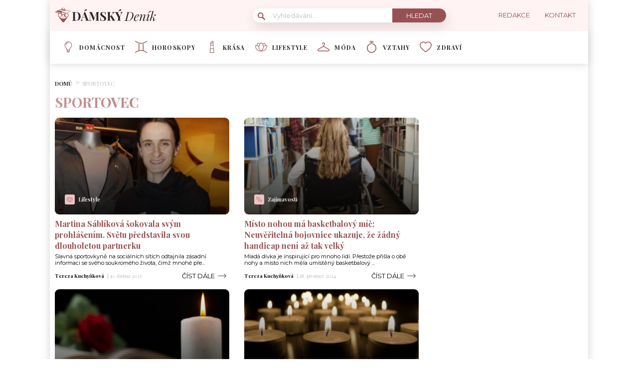

--- FILE ---
content_type: text/html; charset=UTF-8
request_url: https://damskydenik.cz/tag/sportovec/
body_size: 19306
content:
<!DOCTYPE html>
<html lang="cs">
<head>
	<meta charset="UTF-8">
	<meta name="viewport" content="width=device-width, initial-scale=1">

					<script id="wpify-ads-position-6320">window.WpifyAds=window.WpifyAds||[];window.WpifyAds.push({"id":6320,"width":"","height":"","type":"all","switch_interval":"","ads":[{"id":370281,"devices":["non-mobile"],"seznam":{"zone_id":"","width":"","height":"","is_popup":false},"adsense":{"client":"","slot":"","width":"","height":"","format":[],"fullwidth":false},"html":{"content":"<!--<script src=\"https:\/\/1gr.cz\/js\/uni\/uni.js?rr=43\"><\/script>\n<link rel=\"stylesheet\" href=\"https:\/\/1gr.cz\/css\/externi\/reklama-mini.css?rr=88\" \/>-->\n\n<script>\n  var pp_gemius_consent, pp_gemius_use_cmp;\n  if ((\/tech_max=[^;]*aplikace=1\/.test(document.cookie)) || (\/dCMP=[^;]*gemius=1\/.test(document.cookie)) || !(typeof(Didomi) == \"undefined\" || !Didomi.getUserStatus().vendors.consent.enabled.includes(328))) {\n    pp_gemius_consent = true;\n  } else {\n    pp_gemius_use_cmp = true;\n  }\n<\/script>\n<script>\n  var adformtag = window.adformtag = window.adformtag || [];\n  adformtag.push(function () {\n    adformtag.setRequestParam('gdpr', '1');\n  });\n<\/script>\n"},"show_to":"not_from_seznam","show_on":"immediately","before":"","after":""},{"id":354222,"devices":["mobile","non-mobile"],"seznam":{"zone_id":"","width":"","height":"","is_popup":false},"adsense":{"client":"","slot":"","width":"","height":"","format":[],"fullwidth":false},"html":{"content":"<script async src=\"https:\/\/cdn.performax.cz\/yi\/adsbypx\/px_autoads.js\"><\/script>\n<link rel=\"stylesheet\" href=\"https:\/\/cdn.performax.cz\/yi\/adsbypx\/px_autoads.css\"\/>"},"show_to":"not_from_seznam","show_on":"immediately","before":"","after":""},{"id":182511,"devices":["mobile","non-mobile"],"seznam":{"zone_id":"","width":"","height":"","is_seznam_referer":false,"is_popup":false},"adsense":{"client":"","slot":"","width":"","height":"","format":[],"fullwidth":false},"html":{"content":"<script src=\"https:\/\/d.seznam.cz\/recass\/js\/sznrecommend-measure.min.js\" data-webid=\"626\"><\/script>\n<script src=\"https:\/\/d.seznam.cz\/recass\/js\/sznrecommend.min.js\"><\/script>"},"show_to":"from_seznam","show_on":"immediately","before":"","after":""}],"raw":true,"script_id":"wpify-ads-position-6320"});</script>
					<link rel="stylesheet" type="text/css"
		  href="https://damskydenik.cz/wp-content/plugins/abc-media/themes/wp-news/dist/css/onetrust.css?v=1298847361">

	<link rel="stylesheet" href="https://use.typekit.net/cza2via.css">
<link href="https://fonts.googleapis.com/css2?family=Playfair+Display:wght@300;400;500;600;700&display=swap" rel="stylesheet">
<link href="https://fonts.googleapis.com/css2?family=Montserrat:ital,wght@0,100;0,200;0,300;0,400;0,500;0,600;0,700;0,800;0,900;1,100;1,200;1,300;1,400;1,500;1,600;1,700;1,800;1,900&display=swap" rel="stylesheet">	<link rel="stylesheet" href="https://cdn.jsdelivr.net/bxslider/4.2.12/jquery.bxslider.css">
	<script src="https://ajax.googleapis.com/ajax/libs/jquery/3.1.1/jquery.min.js"></script>

	
					<script id="wpify-ads-position-6305">window.WpifyAds=window.WpifyAds||[];window.WpifyAds.push({"id":6305,"width":"","height":"","type":"all","switch_interval":"","ads":[],"raw":true,"script_id":"wpify-ads-position-6305"});</script>
				
	<style>
		
		:root {
			--primary-font: "Playfair Display";
			--primary-font-rgba: rgba(152, 81, 82, 0.7);
			--darker-primary-font-rgba: rgba(152, 81, 82, 0.9);
			--secondary-font: "Montserrat";

			--primary-color: #985152;
			--darker-primary-color: #312727;
			--darker-primary-color-rgba: rgba(49, 39, 39, 0.7);
			--secondary-color: #fff3f4;
			--button-color: #312727;
			--accent-color: #eec2c2;
			--navigation-color: ;

			--gradient-linky: linear-gradient(to right, #c99394 0%, #985152 100%);
			--gradient-nadpisu: linear-gradient(to right, #c99394 0%, #985152 100%);

			--barva-textu-paticka: #312727;
			--barva-textu-api-clanky: #985152;
			--barva-textu-dalsi-clanky: #312727;

			--barva-atributy-clanku: #eec2c2;
			--barva-ikon-atributu-clanku: #eec2c2;
			--barva-textu-paticka-hover: #985152;

			--barva-pozadi-tlacitka: #312727;
			--barva-textu-tlacitka: #ffffff;
			--barva-pozadi-stitku-hover: #985152;
			--barva-pozadi-share-tlacitek: #985152;
			--barva-tlacitka-hledat: #985152;
			--barva-tlacitka-hledat-hover: #eec2c2;
			--barva-dalsi-clanky: #985152;
			--barva-ikona-menu: #985152;
			--barva-linky-mobilni-menu: #985152;
			--barva-hodnot-atributy-clanku: #b9b9b9;
			--barva-textu-jine-weby: #312727;
			--barva-share-tlacitek: ;
			--barva-nadpisu-vypisu-clanku: #985152;


		}

		@keyframes fadeInUp {
		0% {
			transform: translateY(100%);
			opacity: 0;
		}
		100% {
			transform: translateY(0%);
			opacity: 1;
			}
		}

		#didomi-notice {
		animation: 0.7s fadeInUp;
		}
	</style>
	<link rel="stylesheet" type="text/css"
		  href="https://damskydenik.cz/wp-content/plugins/abc-media/themes/wp-news/build/main.css?v=1377666771">

	<style>
				
		.header__logo img {
			max-height: 70px;
		}
		
		.header__navigation__categories li img {
			height: 24px;
		}
		
		.header__navigation__categories li
		{
			margin-left: 20px;
		}






#ssp-zone-243344-branding {
			position: fixed;
			left: 50%;
			transform: translate(-50%);
			margin: 0 auto;
		}
		
		/*
		 definice vlastností třídy adFull, která se elementu s brandingem přiřadí v okamžiku, kdy je
		 do něj úspěšně vykreslena reklama; určuje šířku (2000 px) a výšku (1400 px) elementu s brandingem
		 */
		#ssp-zone-243344-branding.adFull {
			width: 2000px;
			height: 1400px;
			z-index: 2;
		}
		
		/*
		 příklad definice odsazení těla stránky o 226 px od horního okraje po vykreslení brandingu;
		 implementace pro váš web se od uvedeného příkladu může lišit (je závislá na struktuře )
		 zdrojového kódu webu
		 */
		#ssp-zone-243344-branding.adFull ~ .branding-mover {
			position: relative;

		}
		#ssp-zone-243344-branding.adFull ~ header {
			width: 1060px;
			margin-left: auto;
			margin-right: auto;

		}

.header-navigation {
    padding: 20px 10px;
    -webkit-box-shadow: 0 0 16px #d4d4d4;
    margin-left: -10px;
}
.header-categories {
    margin-left: 15px;
}
.header__navigation__mode-switch {
    margin-right: 15px;
}
.header__navigation__links {
    margin-right: 15px;
}
.lower-category-article .title {
    color: var(--barva-nadpisu-vypisu-clanku);
}


.breadcrumbs li a {
    color: var(--darker-primary-color);
    font-weight: 700;
}

.external-article-detail__title a:hover {
    text-decoration-color: #985152;
}

.tertial-article .title a:hover{
	text-decoration-color: #312727;
}

.homepage-new-category-preview .title a:hover{
	text-decoration-color: #312727;
}

.category-secondary-article .title a:hover{
	text-decoration-color: #312727;
}

.similar-articles__single__category {
    color: var(--barva-textu-paticka);
}

@media screen and (max-width: 700px) {
    .box-container {
        width: 100%;
        box-sizing: border-box;
        padding: 0 12px;
        overflow: hidden;
    }

    footer .container {
        max-width: 100%;
        margin:0;
        box-sizing: border-box;
    }
}	</style>

	
	<meta name='robots' content='max-image-preview:large' />

	<!-- This site is optimized with the Yoast SEO Premium plugin v15.9 - https://yoast.com/wordpress/plugins/seo/ -->
	<title>sportovec Archivy - DámskýDeník.cz</title>
	<meta name="robots" content="index, follow, max-snippet:-1, max-image-preview:large, max-video-preview:-1" />
	<link rel="canonical" href="https://damskydenik.cz/tag/sportovec/" />
	<meta property="og:locale" content="cs_CZ" />
	<meta property="og:type" content="article" />
	<meta property="og:title" content="sportovec Archivy - DámskýDeník.cz" />
	<meta property="og:url" content="https://damskydenik.cz/tag/sportovec/" />
	<meta property="og:site_name" content="DámskýDeník.cz" />
	<meta name="twitter:card" content="summary_large_image" />
	<!-- / Yoast SEO Premium plugin. -->


<link rel='dns-prefetch' href='//www.googletagmanager.com' />
<link rel='dns-prefetch' href='//s.w.org' />
<link rel="alternate" type="application/rss+xml" title="DámskýDeník.cz &raquo; RSS pro štítek sportovec" href="https://damskydenik.cz/tag/sportovec/feed/" />
		<script type="text/javascript">
			window._wpemojiSettings = {"baseUrl":"https:\/\/s.w.org\/images\/core\/emoji\/13.0.1\/72x72\/","ext":".png","svgUrl":"https:\/\/s.w.org\/images\/core\/emoji\/13.0.1\/svg\/","svgExt":".svg","source":{"concatemoji":"https:\/\/damskydenik.cz\/wp-includes\/js\/wp-emoji-release.min.js?ver=5.7.10"}};
			!function(e,a,t){var n,r,o,i=a.createElement("canvas"),p=i.getContext&&i.getContext("2d");function s(e,t){var a=String.fromCharCode;p.clearRect(0,0,i.width,i.height),p.fillText(a.apply(this,e),0,0);e=i.toDataURL();return p.clearRect(0,0,i.width,i.height),p.fillText(a.apply(this,t),0,0),e===i.toDataURL()}function c(e){var t=a.createElement("script");t.src=e,t.defer=t.type="text/javascript",a.getElementsByTagName("head")[0].appendChild(t)}for(o=Array("flag","emoji"),t.supports={everything:!0,everythingExceptFlag:!0},r=0;r<o.length;r++)t.supports[o[r]]=function(e){if(!p||!p.fillText)return!1;switch(p.textBaseline="top",p.font="600 32px Arial",e){case"flag":return s([127987,65039,8205,9895,65039],[127987,65039,8203,9895,65039])?!1:!s([55356,56826,55356,56819],[55356,56826,8203,55356,56819])&&!s([55356,57332,56128,56423,56128,56418,56128,56421,56128,56430,56128,56423,56128,56447],[55356,57332,8203,56128,56423,8203,56128,56418,8203,56128,56421,8203,56128,56430,8203,56128,56423,8203,56128,56447]);case"emoji":return!s([55357,56424,8205,55356,57212],[55357,56424,8203,55356,57212])}return!1}(o[r]),t.supports.everything=t.supports.everything&&t.supports[o[r]],"flag"!==o[r]&&(t.supports.everythingExceptFlag=t.supports.everythingExceptFlag&&t.supports[o[r]]);t.supports.everythingExceptFlag=t.supports.everythingExceptFlag&&!t.supports.flag,t.DOMReady=!1,t.readyCallback=function(){t.DOMReady=!0},t.supports.everything||(n=function(){t.readyCallback()},a.addEventListener?(a.addEventListener("DOMContentLoaded",n,!1),e.addEventListener("load",n,!1)):(e.attachEvent("onload",n),a.attachEvent("onreadystatechange",function(){"complete"===a.readyState&&t.readyCallback()})),(n=t.source||{}).concatemoji?c(n.concatemoji):n.wpemoji&&n.twemoji&&(c(n.twemoji),c(n.wpemoji)))}(window,document,window._wpemojiSettings);
		</script>
		<style type="text/css">
img.wp-smiley,
img.emoji {
	display: inline !important;
	border: none !important;
	box-shadow: none !important;
	height: 1em !important;
	width: 1em !important;
	margin: 0 .07em !important;
	vertical-align: -0.1em !important;
	background: none !important;
	padding: 0 !important;
}
</style>
	<link rel='stylesheet' id='wp-block-library-css'  href='https://damskydenik.cz/wp-includes/css/dist/block-library/style.min.css?ver=5.7.10' type='text/css' media='all' />
<link rel='stylesheet' id='abc-discover-tracking-css'  href='https://damskydenik.cz/wp-content/plugins/abc-discover-tracking/public/assets/css/abc-discover-tracking-public.css?ver=1766246059' type='text/css' media='all' />
<link rel='stylesheet' id='abc-swb-plugin-styles-css'  href='https://damskydenik.cz/wp-content/plugins/abc-media-sitewide-links/assets/css/styles.css?ver=1769640688' type='text/css' media='all' />
<link rel='stylesheet' id='animate-css'  href='https://damskydenik.cz/wp-content/plugins/wp-quiz-pro/assets/frontend/css/animate.css?ver=3.6.0' type='text/css' media='all' />
<link rel='stylesheet' id='wp-quiz-css'  href='https://damskydenik.cz/wp-content/plugins/wp-quiz-pro/assets/frontend/css/wp-quiz.css?ver=2.1.11' type='text/css' media='all' />
<link rel='stylesheet' id='wpify-ads-7f06a4cdb8eab143b5cd4685ea1ed58e-css'  href='https://damskydenik.cz/wp-content/plugins/wpify-ads/build/wpify-ads.css?ver=efaa56c508a6bf6dad23b4fe787178b3' type='text/css' media='all' />
<script type='text/javascript' src='https://damskydenik.cz/wp-includes/js/dist/vendor/wp-polyfill.min.js?ver=7.4.4' id='wp-polyfill-js'></script>
<script type='text/javascript' id='wp-polyfill-js-after'>
( 'fetch' in window ) || document.write( '<script src="https://damskydenik.cz/wp-includes/js/dist/vendor/wp-polyfill-fetch.min.js?ver=3.0.0"></scr' + 'ipt>' );( document.contains ) || document.write( '<script src="https://damskydenik.cz/wp-includes/js/dist/vendor/wp-polyfill-node-contains.min.js?ver=3.42.0"></scr' + 'ipt>' );( window.DOMRect ) || document.write( '<script src="https://damskydenik.cz/wp-includes/js/dist/vendor/wp-polyfill-dom-rect.min.js?ver=3.42.0"></scr' + 'ipt>' );( window.URL && window.URL.prototype && window.URLSearchParams ) || document.write( '<script src="https://damskydenik.cz/wp-includes/js/dist/vendor/wp-polyfill-url.min.js?ver=3.6.4"></scr' + 'ipt>' );( window.FormData && window.FormData.prototype.keys ) || document.write( '<script src="https://damskydenik.cz/wp-includes/js/dist/vendor/wp-polyfill-formdata.min.js?ver=3.0.12"></scr' + 'ipt>' );( Element.prototype.matches && Element.prototype.closest ) || document.write( '<script src="https://damskydenik.cz/wp-includes/js/dist/vendor/wp-polyfill-element-closest.min.js?ver=2.0.2"></scr' + 'ipt>' );( 'objectFit' in document.documentElement.style ) || document.write( '<script src="https://damskydenik.cz/wp-includes/js/dist/vendor/wp-polyfill-object-fit.min.js?ver=2.3.4"></scr' + 'ipt>' );
</script>
<script type='text/javascript' src='https://damskydenik.cz/wp-includes/js/dist/hooks.min.js?ver=d0188aa6c336f8bb426fe5318b7f5b72' id='wp-hooks-js'></script>
<script type='text/javascript' src='https://damskydenik.cz/wp-includes/js/dist/i18n.min.js?ver=6ae7d829c963a7d8856558f3f9b32b43' id='wp-i18n-js'></script>
<script type='text/javascript' id='wp-i18n-js-after'>
wp.i18n.setLocaleData( { 'text direction\u0004ltr': [ 'ltr' ] } );
</script>
<script type='text/javascript' src='https://damskydenik.cz/wp-includes/js/dist/vendor/lodash.min.js?ver=4.17.21' id='lodash-js'></script>
<script type='text/javascript' id='lodash-js-after'>
window.lodash = _.noConflict();
</script>
<script type='text/javascript' src='https://damskydenik.cz/wp-includes/js/dist/url.min.js?ver=7c99a9585caad6f2f16c19ecd17a86cd' id='wp-url-js'></script>
<script type='text/javascript' id='wp-api-fetch-js-translations'>
( function( domain, translations ) {
	var localeData = translations.locale_data[ domain ] || translations.locale_data.messages;
	localeData[""].domain = domain;
	wp.i18n.setLocaleData( localeData, domain );
} )( "default", {"translation-revision-date":"2022-10-18 14:04:13+0000","generator":"GlotPress\/4.0.0-alpha.11","domain":"messages","locale_data":{"messages":{"":{"domain":"messages","plural-forms":"nplurals=3; plural=(n == 1) ? 0 : ((n >= 2 && n <= 4) ? 1 : 2);","lang":"cs_CZ"},"You are probably offline.":["Z\u0159ejm\u011b jste offline."],"Media upload failed. If this is a photo or a large image, please scale it down and try again.":["Nahr\u00e1v\u00e1n\u00ed souboru se nezda\u0159ilo. Pokud se jedn\u00e1 o fotku, nebo velk\u00fd obr\u00e1zek, zmen\u0161ete jeho rozm\u011bry a zkuste to znovu."],"An unknown error occurred.":["Vyskytla se nezn\u00e1m\u00e1 chyba."],"The response is not a valid JSON response.":["Odpov\u011b\u010f nen\u00ed platn\u00e1 odpov\u011b\u010f ve form\u00e1tu JSON."]}},"comment":{"reference":"wp-includes\/js\/dist\/api-fetch.js"}} );
</script>
<script type='text/javascript' src='https://damskydenik.cz/wp-includes/js/dist/api-fetch.min.js?ver=25cbf3644d200bdc5cab50e7966b5b03' id='wp-api-fetch-js'></script>
<script type='text/javascript' id='wp-api-fetch-js-after'>
wp.apiFetch.use( wp.apiFetch.createRootURLMiddleware( "https://damskydenik.cz/wp-json/" ) );
wp.apiFetch.nonceMiddleware = wp.apiFetch.createNonceMiddleware( "2a6a127a44" );
wp.apiFetch.use( wp.apiFetch.nonceMiddleware );
wp.apiFetch.use( wp.apiFetch.mediaUploadMiddleware );
wp.apiFetch.nonceEndpoint = "https://damskydenik.cz/wp-admin/admin-ajax.php?action=rest-nonce";
</script>
<script type='text/javascript' src='https://damskydenik.cz/wp-content/plugins/abc-media/themes/wp-news/build/plugin.js?ver=dda5601b33b8da0a7821' id='plugin-3b57e8efe43a17dcf60b3a52c8f9d007-js'></script>
<script type='text/javascript' src='https://damskydenik.cz/wp-content/plugins/wpify-ads/build/wpify-ads.js?ver=efaa56c508a6bf6dad23b4fe787178b3' id='wpify-ads-278e3ebcfc8ba0b877098ed804917192-js'></script>
<script type='text/javascript' src='https://www.googletagmanager.com/gtag/js?id=UA-178394414-1' id='google_gtagjs-js'></script>
<script type='text/javascript' id='google_gtagjs-js-after'>
window.dataLayer = window.dataLayer || [];function gtag(){dataLayer.push(arguments);}
gtag('js', new Date());
gtag('config', 'UA-178394414-1', {"anonymize_ip":true} );
</script>
<link rel="https://api.w.org/" href="https://damskydenik.cz/wp-json/" /><link rel="alternate" type="application/json" href="https://damskydenik.cz/wp-json/wp/v2/tags/5910" /><link rel="EditURI" type="application/rsd+xml" title="RSD" href="https://damskydenik.cz/xmlrpc.php?rsd" />
<link rel="wlwmanifest" type="application/wlwmanifest+xml" href="https://damskydenik.cz/wp-includes/wlwmanifest.xml" /> 
<meta name="generator" content="WordPress 5.7.10" />
<meta name="generator" content="Site Kit by Google 1.14.0" /><script async src="https://securepubads.g.doubleclick.net/tag/js/gpt.js" crossorigin="anonymous"></script>

<script src="https://1gr.cz/js/uni/gemius-souhlas.js"></script>

<script type="text/javascript">
var pp_gemius_identifier = '.cA7K_8e_.vheojUYpAq27de7xGw7AMAOW4DgNAvF3..C7';
// lines below shouldn't be edited
function gemius_pending(i) { window[i] = window[i] || function() {var x = window[i+'_pdata'] = window[i+'_pdata'] || []; x[x.length]=Array.prototype.slice.call(arguments, 0);};};
(function(cmds) { var c; while(c = cmds.pop()) gemius_pending(c)})(['gemius_cmd', 'gemius_hit', 'gemius_event', 'gemius_init', 'pp_gemius_hit', 'pp_gemius_event', 'pp_gemius_init']);
window.pp_gemius_cmd = window.pp_gemius_cmd || window.gemius_cmd;
(function(d,t) {try {var gt=d.createElement(t),s=d.getElementsByTagName(t)[0],l='http'+((location.protocol=='https:')?'s':''); gt.setAttribute('async','async');
gt.setAttribute('defer','defer'); gt.src=l+'://spir.hit.gemius.pl/xgemius.min.js'; s.parentNode.insertBefore(gt,s);} catch (e) {}})(document,'script');
</script> 


<script type="text/javascript">
    (function(c,l,a,r,i,t,y){
        c[a]=c[a]||function(){(c[a].q=c[a].q||[]).push(arguments)};
        t=l.createElement(r);t.async=1;t.src="https://www.clarity.ms/tag/"+i;
        y=l.getElementsByTagName(r)[0];y.parentNode.insertBefore(t,y);
    })(window, document, "clarity", "script", "qr78p7g65v");
</script>

<style>
.wp-block-table td, .wp-block-table th {
    border: 1px solid!important;
    padding: .5em;
}</style>
<link rel="apple-touch-icon" sizes="180x180" href="/wp-content/uploads/fbrfg/apple-touch-icon.png">
<link rel="icon" type="image/png" sizes="32x32" href="/wp-content/uploads/fbrfg/favicon-32x32.png">
<link rel="icon" type="image/png" sizes="16x16" href="/wp-content/uploads/fbrfg/favicon-16x16.png">
<link rel="manifest" href="/wp-content/uploads/fbrfg/site.webmanifest">
<link rel="mask-icon" href="/wp-content/uploads/fbrfg/safari-pinned-tab.svg" color="#5bbad5">
<link rel="shortcut icon" href="/wp-content/uploads/fbrfg/favicon.ico">
<meta name="msapplication-TileColor" content="#ffffff">
<meta name="msapplication-config" content="/wp-content/uploads/fbrfg/browserconfig.xml">
<meta name="theme-color" content="#ffffff"><script async src="//pagead2.googlesyndication.com/pagead/js/adsbygoogle.js"></script> <script>
(adsbygoogle = window.adsbygoogle || []).push({
google_ad_client: "ca-pub-7528899691063852",
enable_page_level_ads: true,
tag_partner: "site_kit"
});
</script>
		<link rel="icon" href="https://damskydenik.cz/wp-content/uploads/2025/08/cropped-damskydenik-hd-32x32.png" sizes="32x32" />
<link rel="icon" href="https://damskydenik.cz/wp-content/uploads/2025/08/cropped-damskydenik-hd-192x192.png" sizes="192x192" />
<link rel="apple-touch-icon" href="https://damskydenik.cz/wp-content/uploads/2025/08/cropped-damskydenik-hd-180x180.png" />
<meta name="msapplication-TileImage" content="https://damskydenik.cz/wp-content/uploads/2025/08/cropped-damskydenik-hd-270x270.png" />
		<style type="text/css" id="wp-custom-css">
			.r2b2-performax-sticky-mobile .regular-ad-note{display: none;}		</style>
		
	<script>
		document.addEventListener('seznam-referrer', () => {
			window.addEventListener('load', () => {
				const links = document.querySelectorAll('a.transfer-szn-utm');
				links.forEach(link => {
					const parts = link.href.split('?');
					parts[1] = (parts[1] ? parts[1] + '&' : '') + 'utm_source=www.seznam.cz&utm_medium=sekce-z-internetu';
					link.href = parts.join('?')
				})
			})
		})
	</script>
</head>
<body >


<script src="https://ssp.imedia.cz/static/js/ssp.js"></script>
<div id="fb-root"></div>
<script async defer crossorigin="anonymous"
		src="https://connect.facebook.net/cs_CZ/sdk.js#xfbml=1&version=v7.0&appId=1550879811812331&autoLogAppEvents=1"></script>

<script src="//ssp.imedia.cz/static/js/ssp.js"></script>
<script>
	var sznAds = [];
</script>

				<script id="wpify-ads-position-6274">window.WpifyAds=window.WpifyAds||[];window.WpifyAds.push({"id":6274,"width":"","height":"","type":"","switch_interval":"","ads":[{"id":370285,"devices":["non-mobile"],"seznam":{"zone_id":"","width":"","height":"","is_popup":false},"adsense":{"client":"","slot":"","width":"","height":"","format":[],"fullwidth":false},"html":{"content":"<table id=\"r-leaderboardhp\" class=\"r-main ahead s_branding\">\n\t<tr>\n\t\t<td>\n\t\t\t<div class=\"r-head\"><span><\/span><\/div>\n\t\t\t<div class=\"r-body\">\n\t\t\t\t<div id='branding'><\/div>\n\t\t\t<\/div>\n\t\t<\/td>\n\t<\/tr>\n<\/table>"},"show_to":"not_from_seznam","show_on":"immediately","before":"","after":""},{"id":182525,"devices":["non-mobile"],"seznam":{"zone_id":"","width":"","height":"","is_seznam_referer":true,"is_popup":false},"adsense":{"client":"","slot":"","width":"","height":"","format":[],"fullwidth":false},"html":{"content":"<div id=\"ssp-zone-243344\" style=\"margin: auto; text-align: center;\"><\/div>\n<script>\nvar brandedZones = [];\nif (window.innerWidth >= 1366) {\n    document.body.insertAdjacentHTML('afterbegin', '<div id=\"ssp-zone-243344-branding\"><\/div>');\n\tbrandedZones.push({\n\t\t\"zoneId\": 243344,\n\t\t\"width\": 2000,\n\t\t\"id\": \"ssp-zone-243344\",\n\t\t\"elements\": [\n\t\t\t{id: \"ssp-zone-243344-branding\", width: 2000, height: 1400}\n\t\t]\n\t});\n}\nsssp.getAds(brandedZones);\n<\/script>"},"show_to":"from_seznam","show_on":"immediately","before":"","after":""}],"raw":true,"script_id":"wpify-ads-position-6274"});</script>
				
<div class="box-container">
					<div class="regular-ad ">
				<script id="wpify-ads-position-6289">window.WpifyAds=window.WpifyAds||[];window.WpifyAds.push({"id":6289,"width":"","height":"","type":"","switch_interval":"","ads":[],"raw":false,"script_id":"wpify-ads-position-6289"});</script>
		</div>		
	<header>
		<div class="container">
			<div class="header">
				<div class="header__menu-toggler" style="margin-right: 30px;">
					<a href="#" class="j-toggle-navigation">
						<span></span>
						<span></span>
						<span></span>
					</a>
				</div>
				<div class="header__logo">
					<a href="https://damskydenik.cz">
						<img src="https://damskydenik.cz/wp-content/uploads/2022/02/DD-logo-21.svg">
					</a>
				</div>
				<div style="display: flex; align-items: center;">


					<a href="#"
					   class="header__navigation__mode-switch header__navigation__mode-switch--mobile "
					   style="margin: 0; margin-right: 20px;">
						<span>
							<img src="https://damskydenik.cz/wp-content/plugins/abc-media/themes/wp-news/dist/img/moon.svg">
						</span>
					</a>
					<div class="header__navigation-toggler">
						<a href="#" class="j-toggle-search">
							<svg xmlns="http://www.w3.org/2000/svg" width="15" height="15">
								<path fill="#985152"
									  d="M5.797 9.545a3.75 3.75 0 1 1-.007-7.501 3.75 3.75 0 0 1 .01 7.501h-.003zm4.653-.644c1.837-2.543 1.222-6.063-1.371-7.863-2.593-1.8-6.185-1.199-8.02 1.344-1.837 2.543-1.223 6.063 1.37 7.863a5.85 5.85 0 0 0 6.252.254l4.242 4.134c.458.472 1.22.491 1.702.042a1.164 1.164 0 0 0 0-1.711z"/>
							</svg>
						</a>
					</div>
				</div>
				<div class="header__navigation__search hidden-xs">
					<div class="search-form">
						<form action="https://damskydenik.cz" method="GET">
							<svg class="search-form__magnify" xmlns="http://www.w3.org/2000/svg" width="15" height="15">
								<path fill="#985152"
									  d="M5.797 9.545a3.75 3.75 0 1 1-.007-7.501 3.75 3.75 0 0 1 .01 7.501h-.003zm4.653-.644c1.837-2.543 1.222-6.063-1.371-7.863-2.593-1.8-6.185-1.199-8.02 1.344-1.837 2.543-1.223 6.063 1.37 7.863a5.85 5.85 0 0 0 6.252.254l4.242 4.134c.458.472 1.22.491 1.702.042a1.164 1.164 0 0 0 0-1.711z"/>
							</svg>
							<input type="text" name="s" placeholder="Vyhledávání...">
							<input type="submit" value="Hledat">
						</form>
					</div>
				</div>
				<ul class="header__navigation__links hidden-s">
					<li>
						<a href="https://damskydenik.cz/redakce/">
							<img src="">
							<span>Redakce</span>
						</a>
					</li>
					<li>
						<a href="https://damskydenik.cz/kontakt/">
							<img src="">
							<san>Kontakt</san>

						</a>
					</li>
				</ul>
			</div>
		</div>
	</header>
	<nav class="header-navigation hidden-s">
		<div class="container">
			<div class="header-categories">
				<ul class="header__navigation__categories">
											<li>
                        <span class="menu-icon-wrapper"><img src="https://damskydenik.cz/wp-content/uploads/2022/02/021-bulb.svg"></span>
							<a href="https://damskydenik.cz/kategorie/domacnost/">Domácnost</a>
						</li>
												<li>
                        <span class="menu-icon-wrapper"><img src="https://damskydenik.cz/wp-content/uploads/2022/03/Group.svg"></span>
							<a href="https://damskydenik.cz/kategorie/horoskopy/">Horoskopy</a>
						</li>
												<li>
                        <span class="menu-icon-wrapper"><img src="https://damskydenik.cz/wp-content/uploads/2022/03/krasa.svg"></span>
							<a href="https://damskydenik.cz/kategorie/krasa/">Krása</a>
						</li>
												<li>
                        <span class="menu-icon-wrapper"><img src="https://damskydenik.cz/wp-content/uploads/2022/02/020-lotus.svg"></span>
							<a href="https://damskydenik.cz/kategorie/lifestyle/">Lifestyle</a>
						</li>
												<li>
                        <span class="menu-icon-wrapper"><img src="https://damskydenik.cz/wp-content/uploads/2022/02/018-clothes-hanger.svg"></span>
							<a href="https://damskydenik.cz/kategorie/moda/">Móda</a>
						</li>
												<li>
                        <span class="menu-icon-wrapper"><img src="https://damskydenik.cz/wp-content/uploads/2022/03/diamond-ring-1-2.svg"></span>
							<a href="https://damskydenik.cz/kategorie/vztahy/">Vztahy</a>
						</li>
												<li>
                        <span class="menu-icon-wrapper"><img src="https://damskydenik.cz/wp-content/uploads/2022/02/022-love.svg"></span>
							<a href="https://damskydenik.cz/kategorie/zdravi/">Zdraví</a>
						</li>
										</ul>
				<a href="#"
				   class="header__navigation__mode-switch  ">
                <span>
                    <img src="https://damskydenik.cz/wp-content/plugins/abc-media/themes/wp-news/dist/img/moon.svg">
                </span>
				</a>
			</div>
		</div>
	</nav>

	<div class="mobile-navigation mobile-navigation--mobile-hidden" style="hidden">
		<!--
    <div class="header__navigation__search">
        <div class="search-form">
            <form action="https://damskydenik.cz" method="GET">
                <svg class="search-form__magnify" xmlns="http://www.w3.org/2000/svg" width="15" height="15">
                    <path fill="#eec2c2"
                          d="M5.797 9.545a3.75 3.75 0 1 1-.007-7.501 3.75 3.75 0 0 1 .01 7.501h-.003zm4.653-.644c1.837-2.543 1.222-6.063-1.371-7.863-2.593-1.8-6.185-1.199-8.02 1.344-1.837 2.543-1.223 6.063 1.37 7.863a5.85 5.85 0 0 0 6.252.254l4.242 4.134c.458.472 1.22.491 1.702.042a1.164 1.164 0 0 0 0-1.711z"/>
                </svg>
                <input type="text" name="s" placeholder="Vyhledávání...">
                <input type="submit" value="Hledat">
            </form>
        </div>
    </div>
-->

		<nav class="header-navigation">
			<div class="container">
				<div class="header-categories">
					<ul class="header__navigation__categories">
													<li>
								<span class="menu-icon-wrapper"><img
											src="https://damskydenik.cz/wp-content/uploads/2022/02/021-bulb.svg"></span>
								<a href="https://damskydenik.cz/kategorie/domacnost/">Domácnost</a>
							</li>
														<li>
								<span class="menu-icon-wrapper"><img
											src="https://damskydenik.cz/wp-content/uploads/2022/03/Group.svg"></span>
								<a href="https://damskydenik.cz/kategorie/horoskopy/">Horoskopy</a>
							</li>
														<li>
								<span class="menu-icon-wrapper"><img
											src="https://damskydenik.cz/wp-content/uploads/2022/03/krasa.svg"></span>
								<a href="https://damskydenik.cz/kategorie/krasa/">Krása</a>
							</li>
														<li>
								<span class="menu-icon-wrapper"><img
											src="https://damskydenik.cz/wp-content/uploads/2022/02/020-lotus.svg"></span>
								<a href="https://damskydenik.cz/kategorie/lifestyle/">Lifestyle</a>
							</li>
														<li>
								<span class="menu-icon-wrapper"><img
											src="https://damskydenik.cz/wp-content/uploads/2022/02/018-clothes-hanger.svg"></span>
								<a href="https://damskydenik.cz/kategorie/moda/">Móda</a>
							</li>
														<li>
								<span class="menu-icon-wrapper"><img
											src="https://damskydenik.cz/wp-content/uploads/2022/03/diamond-ring-1-2.svg"></span>
								<a href="https://damskydenik.cz/kategorie/vztahy/">Vztahy</a>
							</li>
														<li>
								<span class="menu-icon-wrapper"><img
											src="https://damskydenik.cz/wp-content/uploads/2022/02/022-love.svg"></span>
								<a href="https://damskydenik.cz/kategorie/zdravi/">Zdraví</a>
							</li>
												</ul>
					<!--
                <a href="#"
                   class="header__navigation__mode-switch  ">
                <span>
                    <img src="https://damskydenik.cz/wp-content/plugins/abc-media/themes/wp-news/dist/img/moon.svg">
                </span>
                </a>
-->
				</div>
			</div>
		</nav>

		<ul class="header__navigation__links">
			<li>
				<a href="https://damskydenik.cz/redakce/">
					<img src="https://damskydenik.cz/wp-content/plugins/abc-media/themes/wp-news/dist/img/redakce-icon.svg">
					<span>Redakce</span>
				</a>
			</li>
			<li>
				<a href="https://damskydenik.cz/kontakt/">
					<img src="https://damskydenik.cz/wp-content/plugins/abc-media/themes/wp-news/dist/img/kontakt-icon.svg">
					<san>Kontakt</san>

				</a>
			</li>
		</ul>
	</div>


	<div class="mobile-search mobile-search--mobile-hidden" style="hidden">

		<div class="header__navigation__search">
			<div class="search-form">
				<form action="https://damskydenik.cz" method="GET">
					<svg class="search-form__magnify" xmlns="http://www.w3.org/2000/svg" width="15" height="15">
						<path fill="#eec2c2"
							  d="M5.797 9.545a3.75 3.75 0 1 1-.007-7.501 3.75 3.75 0 0 1 .01 7.501h-.003zm4.653-.644c1.837-2.543 1.222-6.063-1.371-7.863-2.593-1.8-6.185-1.199-8.02 1.344-1.837 2.543-1.223 6.063 1.37 7.863a5.85 5.85 0 0 0 6.252.254l4.242 4.134c.458.472 1.22.491 1.702.042a1.164 1.164 0 0 0 0-1.711z"/>
					</svg>
					<input type="text" name="s" placeholder="Vyhledávání...">
					<input type="submit" value="Hledat">
				</form>
			</div>
		</div>

	</div>

    <main class="container">

        <div class="article-list">
            <div class="article-list__content">

                <ul class="breadcrumbs">
                    <li><a href="https://damskydenik.cz">Domů</a></li>
                    <li><span class="uppercase">sportovec</span></li>
                </ul>

                <div class="wysiwyg-content">
                    <h1 class="uppercase" style="margin-bottom: 10px;">
                        sportovec                    </h1>
                </div>

                

                <div class="category-descripion wysiwyg-content" style="margin-bottom: 10px;">
                                    </div>

                <div class="more-articles">
                                                <div class="tertial-article tertial-article--half">
                                <a href="https://damskydenik.cz/lifestyle/martina-sablikova-pritelkyne-partnerka-soukromi/" class="no-decor thumb">
									<img width="287" height="203" src="https://damskydenik.cz/wp-content/uploads/2025/04/martina-sablikova-usmev-287x203.jpg" class="attachment-category-post size-category-post wp-post-image" alt="Martina Sáblíková" loading="lazy" />                                    <div class="upper-content">
                                <span class="icon">
                                    <img src="https://damskydenik.cz/wp-content/uploads/2022/02/020-lotus.svg" width="12" height="12" loading="lazy">
                                </span>
                                        <span class="icon-category">
                                    Lifestyle                                </span>
                                    </div>
                                </a>
                                <div class="content">
                                    <div class="title">
                                        <a href="https://damskydenik.cz/lifestyle/martina-sablikova-pritelkyne-partnerka-soukromi/" class="no-decor" style="color: inherit">
                                            Martina Sáblíková šokovala svým prohlášením. Světu představila svou dlouholetou partnerku                                        </a>
                                    </div>
                                    <div class="description">
                                        Slavná sportovkyně na sociálních sítích odtajnila zásadní informaci se svého soukromého života, čímž mnohé pře...                                    </div>
                                    <div class="lower-content">
                                        <div>
																						<a href="https://damskydenik.cz/author/tereza-kuchynkova/"
											   style="text-decoration: none;">Tereza Kuchyňková</a>
											<div>
												<span class="mobile-hidden">|</span> 30. dubna 2025											</div>
										</div>
										<div>
											<a href="https://damskydenik.cz/lifestyle/martina-sablikova-pritelkyne-partnerka-soukromi/">
												<span>Číst dále</span>
												<img src="https://damskydenik.cz/wp-content/plugins/abc-media/themes/wp-news/dist/img/arrow-right.svg">
											</a>
										</div>
                                    </div>
                                </div>
                            </div>
                                                        <div class="tertial-article tertial-article--half">
                                <a href="https://damskydenik.cz/zajimavosti/divka-ma-misto-nohou-basketbalovy-mic/" class="no-decor thumb">
									<img width="287" height="203" src="https://damskydenik.cz/wp-content/uploads/2023/04/divka-invalidni-vozik-287x203.jpg" class="attachment-category-post size-category-post wp-post-image" alt="Dívka na invalidním vozíku" loading="lazy" />                                    <div class="upper-content">
                                <span class="icon">
                                    <img src="https://damskydenik.cz/wp-content/uploads/2022/02/Zajimvosti.svg" width="12" height="12" loading="lazy">
                                </span>
                                        <span class="icon-category">
                                    Zajímavosti                                </span>
                                    </div>
                                </a>
                                <div class="content">
                                    <div class="title">
                                        <a href="https://damskydenik.cz/zajimavosti/divka-ma-misto-nohou-basketbalovy-mic/" class="no-decor" style="color: inherit">
                                            Místo nohou má basketbalový míč: Neuvěřitelná bojovnice ukazuje, že žádný handicap není až tak velký                                        </a>
                                    </div>
                                    <div class="description">
                                        Mladá dívka je inspirující pro mnoho lidí. Přestože přišla o obě nohy a místo nich měla umístěný basketbalový ...                                    </div>
                                    <div class="lower-content">
                                        <div>
																						<a href="https://damskydenik.cz/author/tereza-kuchynkova/"
											   style="text-decoration: none;">Tereza Kuchyňková</a>
											<div>
												<span class="mobile-hidden">|</span> 28. prosince 2024											</div>
										</div>
										<div>
											<a href="https://damskydenik.cz/zajimavosti/divka-ma-misto-nohou-basketbalovy-mic/">
												<span>Číst dále</span>
												<img src="https://damskydenik.cz/wp-content/plugins/abc-media/themes/wp-news/dist/img/arrow-right.svg">
											</a>
										</div>
                                    </div>
                                </div>
                            </div>
                            				<div class="regular-ad ">
				<script id="wpify-ads-position-6428">window.WpifyAds=window.WpifyAds||[];window.WpifyAds.push({"id":6428,"width":"","height":"","type":"","switch_interval":"","ads":[{"id":367466,"devices":["mobile"],"seznam":{"zone_id":"243359","width":"480","height":"480","is_popup":false},"adsense":{"client":"","slot":"","width":"","height":"","format":[],"fullwidth":false},"html":{"content":"\n"},"show_to":"from_seznam","show_on":"immediately","before":"\t\t<div class=regular-ad-note>\n\t\t\t\tReklama\n\t\t<\/div>\n\t\t","after":""}],"raw":false,"script_id":"wpify-ads-position-6428"});</script>
		</div>		                            <div class="tertial-article tertial-article--half">
                                <a href="https://damskydenik.cz/zajimavosti/vyznamny-sportovec-olympionik-umrti/" class="no-decor thumb">
									<img width="287" height="203" src="https://damskydenik.cz/wp-content/uploads/2024/01/svicka-kvetiny-smutek-umrti-287x203.jpg" class="attachment-category-post size-category-post wp-post-image" alt="Pohřební svíčka a květina" loading="lazy" />                                    <div class="upper-content">
                                <span class="icon">
                                    <img src="https://damskydenik.cz/wp-content/uploads/2022/02/Zajimvosti.svg" width="12" height="12" loading="lazy">
                                </span>
                                        <span class="icon-category">
                                    Zajímavosti                                </span>
                                    </div>
                                </a>
                                <div class="content">
                                    <div class="title">
                                        <a href="https://damskydenik.cz/zajimavosti/vyznamny-sportovec-olympionik-umrti/" class="no-decor" style="color: inherit">
                                            Česká republika truchlí. Přišli jsme o významného sportovce                                        </a>
                                    </div>
                                    <div class="description">
                                        Český reprezentant, který s národním týmem vybojoval stříbrné medaile na olympijských hrách v Tokiu, se po sko...                                    </div>
                                    <div class="lower-content">
                                        <div>
																						<a href="https://damskydenik.cz/author/redakce-damskydenik/"
											   style="text-decoration: none;">Redakce DámskýDeník</a>
											<div>
												<span class="mobile-hidden">|</span> 24. června 2024											</div>
										</div>
										<div>
											<a href="https://damskydenik.cz/zajimavosti/vyznamny-sportovec-olympionik-umrti/">
												<span>Číst dále</span>
												<img src="https://damskydenik.cz/wp-content/plugins/abc-media/themes/wp-news/dist/img/arrow-right.svg">
											</a>
										</div>
                                    </div>
                                </div>
                            </div>
                                                        <div class="tertial-article tertial-article--half">
                                <a href="https://damskydenik.cz/zajimavosti/sportovni-ikona-tragicky-pad/" class="no-decor thumb">
									<img width="287" height="203" src="https://damskydenik.cz/wp-content/uploads/2024/03/svicky-hori-pieta-umrti-287x203.jpg" class="attachment-category-post size-category-post wp-post-image" alt="Hořící" loading="lazy" />                                    <div class="upper-content">
                                <span class="icon">
                                    <img src="https://damskydenik.cz/wp-content/uploads/2022/02/Zajimvosti.svg" width="12" height="12" loading="lazy">
                                </span>
                                        <span class="icon-category">
                                    Zajímavosti                                </span>
                                    </div>
                                </a>
                                <div class="content">
                                    <div class="title">
                                        <a href="https://damskydenik.cz/zajimavosti/sportovni-ikona-tragicky-pad/" class="no-decor" style="color: inherit">
                                            O víkendu se s naším světem navždy rozloučila sportovní ikona České republiky. Budeme na tebe vzpomínat                                        </a>
                                    </div>
                                    <div class="description">
                                        Tragické úmrtí olympijského medailisty a mistra Evropy otřáslo sportovním světem. Navždy odešla legenda, která...                                    </div>
                                    <div class="lower-content">
                                        <div>
																						<a href="https://damskydenik.cz/author/redakce-damskydenik/"
											   style="text-decoration: none;">Redakce DámskýDeník</a>
											<div>
												<span class="mobile-hidden">|</span> 9. dubna 2024											</div>
										</div>
										<div>
											<a href="https://damskydenik.cz/zajimavosti/sportovni-ikona-tragicky-pad/">
												<span>Číst dále</span>
												<img src="https://damskydenik.cz/wp-content/plugins/abc-media/themes/wp-news/dist/img/arrow-right.svg">
											</a>
										</div>
                                    </div>
                                </div>
                            </div>
                            				<div class="regular-ad ">
				<script id="wpify-ads-position-6430">window.WpifyAds=window.WpifyAds||[];window.WpifyAds.push({"id":6430,"width":"","height":"","type":"","switch_interval":"","ads":[{"id":367632,"devices":["mobile"],"seznam":{"zone_id":"243362","width":"480","height":"480","is_popup":false},"adsense":{"client":"","slot":"","width":"","height":"","format":[],"fullwidth":false},"html":{"content":""},"show_to":"from_seznam","show_on":"immediately","before":"\t\t<div class=regular-ad-note>\n\t\t\t\tReklama\n\t\t<\/div>\n\t\t","after":""}],"raw":false,"script_id":"wpify-ads-position-6430"});</script>
		</div>		                            <div class="tertial-article tertial-article--half">
                                <a href="https://damskydenik.cz/zajimavosti/sportovni-biatlonova-legenda-odesla/" class="no-decor thumb">
									<img width="287" height="203" src="https://damskydenik.cz/wp-content/uploads/2024/01/svicka-kvetiny-smutek-umrti-287x203.jpg" class="attachment-category-post size-category-post wp-post-image" alt="Pohřební svíčka a květina" loading="lazy" />                                    <div class="upper-content">
                                <span class="icon">
                                    <img src="https://damskydenik.cz/wp-content/uploads/2022/02/Zajimvosti.svg" width="12" height="12" loading="lazy">
                                </span>
                                        <span class="icon-category">
                                    Zajímavosti                                </span>
                                    </div>
                                </a>
                                <div class="content">
                                    <div class="title">
                                        <a href="https://damskydenik.cz/zajimavosti/sportovni-biatlonova-legenda-odesla/" class="no-decor" style="color: inherit">
                                            Jeden z nejlepších sportovců nás náhle opustil. Naši republiku proslavil po celém světě už v 60. letech                                        </a>
                                    </div>
                                    <div class="description">
                                        Do sportovního nebe odešel velký průkopník populárního biatlonu. V trenérské roli se také podílel na přípravě ...                                    </div>
                                    <div class="lower-content">
                                        <div>
																						<a href="https://damskydenik.cz/author/martina-sevcikova/"
											   style="text-decoration: none;">Martina Ševčíková</a>
											<div>
												<span class="mobile-hidden">|</span> 29. března 2024											</div>
										</div>
										<div>
											<a href="https://damskydenik.cz/zajimavosti/sportovni-biatlonova-legenda-odesla/">
												<span>Číst dále</span>
												<img src="https://damskydenik.cz/wp-content/plugins/abc-media/themes/wp-news/dist/img/arrow-right.svg">
											</a>
										</div>
                                    </div>
                                </div>
                            </div>
                                                        <div class="tertial-article tertial-article--half">
                                <a href="https://damskydenik.cz/zajimavosti/zemrel-nadejny-sportovec/" class="no-decor thumb">
									<img width="287" height="203" src="https://damskydenik.cz/wp-content/uploads/2024/01/horici-svicka-umrti-287x203.jpg" class="attachment-category-post size-category-post wp-post-image" alt="Hořící svíčky ve tmě" loading="lazy" />                                    <div class="upper-content">
                                <span class="icon">
                                    <img src="https://damskydenik.cz/wp-content/uploads/2022/02/Zajimvosti.svg" width="12" height="12" loading="lazy">
                                </span>
                                        <span class="icon-category">
                                    Zajímavosti                                </span>
                                    </div>
                                </a>
                                <div class="content">
                                    <div class="title">
                                        <a href="https://damskydenik.cz/zajimavosti/zemrel-nadejny-sportovec/" class="no-decor" style="color: inherit">
                                            V pouhých 35 letech nás navždy opustil talentovaný sportovec. Byl pro nás obrovskou nadějí                                        </a>
                                    </div>
                                    <div class="description">
                                        Zemřel velmi nadějný a talentovaný sportovec, bývalý fotbalový brankář a amatérský hokejista. Bylo mu pouhých ...                                    </div>
                                    <div class="lower-content">
                                        <div>
																						<a href="https://damskydenik.cz/author/tereza-kuchynkova/"
											   style="text-decoration: none;">Tereza Kuchyňková</a>
											<div>
												<span class="mobile-hidden">|</span> 21. března 2024											</div>
										</div>
										<div>
											<a href="https://damskydenik.cz/zajimavosti/zemrel-nadejny-sportovec/">
												<span>Číst dále</span>
												<img src="https://damskydenik.cz/wp-content/plugins/abc-media/themes/wp-news/dist/img/arrow-right.svg">
											</a>
										</div>
                                    </div>
                                </div>
                            </div>
                            				<div class="regular-ad ">
				<script id="wpify-ads-position-6432">window.WpifyAds=window.WpifyAds||[];window.WpifyAds.push({"id":6432,"width":"","height":"","type":"","switch_interval":"","ads":[],"raw":false,"script_id":"wpify-ads-position-6432"});</script>
		</div>		                            <div class="tertial-article tertial-article--half">
                                <a href="https://damskydenik.cz/zajimavosti/sportovni-svet-truchli-zemrel-baseballista/" class="no-decor thumb">
									<img width="287" height="203" src="https://damskydenik.cz/wp-content/uploads/2024/01/horici-svicka-umrti-287x203.jpg" class="attachment-category-post size-category-post wp-post-image" alt="Hořící svíčky ve tmě" loading="lazy" />                                    <div class="upper-content">
                                <span class="icon">
                                    <img src="https://damskydenik.cz/wp-content/uploads/2022/02/Zajimvosti.svg" width="12" height="12" loading="lazy">
                                </span>
                                        <span class="icon-category">
                                    Zajímavosti                                </span>
                                    </div>
                                </a>
                                <div class="content">
                                    <div class="title">
                                        <a href="https://damskydenik.cz/zajimavosti/sportovni-svet-truchli-zemrel-baseballista/" class="no-decor" style="color: inherit">
                                            Česko náhle přišlo o další hvězdu. Slavný sportovec zemřel v pouhých 43 letech                                        </a>
                                    </div>
                                    <div class="description">
                                        Sportovní komunitu zasáhla tragická zpráva jako blesk z čistého nebe. Nikdo se nemůže smířit s tím, že skvělý ...                                    </div>
                                    <div class="lower-content">
                                        <div>
																						<a href="https://damskydenik.cz/author/martina-sevcikova/"
											   style="text-decoration: none;">Martina Ševčíková</a>
											<div>
												<span class="mobile-hidden">|</span> 12. března 2024											</div>
										</div>
										<div>
											<a href="https://damskydenik.cz/zajimavosti/sportovni-svet-truchli-zemrel-baseballista/">
												<span>Číst dále</span>
												<img src="https://damskydenik.cz/wp-content/plugins/abc-media/themes/wp-news/dist/img/arrow-right.svg">
											</a>
										</div>
                                    </div>
                                </div>
                            </div>
                                                        <div class="tertial-article tertial-article--half">
                                <a href="https://damskydenik.cz/zajimavosti/roger-federer-zajistil-vzdelani-milionu-detem/" class="no-decor thumb">
									<img width="287" height="203" src="https://damskydenik.cz/wp-content/uploads/2023/08/roger-federer-287x203.jpg" class="attachment-category-post size-category-post wp-post-image" alt="Roger Federer" loading="lazy" />                                    <div class="upper-content">
                                <span class="icon">
                                    <img src="https://damskydenik.cz/wp-content/uploads/2022/02/Zajimvosti.svg" width="12" height="12" loading="lazy">
                                </span>
                                        <span class="icon-category">
                                    Zajímavosti                                </span>
                                    </div>
                                </a>
                                <div class="content">
                                    <div class="title">
                                        <a href="https://damskydenik.cz/zajimavosti/roger-federer-zajistil-vzdelani-milionu-detem/" class="no-decor" style="color: inherit">
                                            Roger Federer je muž s obrovským srdcem: Na vzdělání a jídlo daroval jmění a pomohl více než milionu dětí                                        </a>
                                    </div>
                                    <div class="description">
                                        Roger Federer je v charitativní činnosti stejně úspěšný, jako na tenisovém kurtu. Založil již přes 50 škol pro...                                    </div>
                                    <div class="lower-content">
                                        <div>
																						<a href="https://damskydenik.cz/author/redakce-damskydenik/"
											   style="text-decoration: none;">Redakce DámskýDeník</a>
											<div>
												<span class="mobile-hidden">|</span> 29. září 2023											</div>
										</div>
										<div>
											<a href="https://damskydenik.cz/zajimavosti/roger-federer-zajistil-vzdelani-milionu-detem/">
												<span>Číst dále</span>
												<img src="https://damskydenik.cz/wp-content/plugins/abc-media/themes/wp-news/dist/img/arrow-right.svg">
											</a>
										</div>
                                    </div>
                                </div>
                            </div>
                                                        <div class="tertial-article tertial-article--half">
                                <a href="https://damskydenik.cz/lifestyle/pullinova-partnerka-porodila-jejich-spolecnou-dceru/" class="no-decor thumb">
									<img width="287" height="191" src="https://damskydenik.cz/wp-content/uploads/2021/11/dite-1-330x220.jpg" class="attachment-category-post size-category-post wp-post-image" alt="" loading="lazy" srcset="https://damskydenik.cz/wp-content/uploads/2021/11/dite-1-330x220.jpg 330w, https://damskydenik.cz/wp-content/uploads/2021/11/dite-1-320x213.jpg 320w, https://damskydenik.cz/wp-content/uploads/2021/11/dite-1-768x512.jpg 768w, https://damskydenik.cz/wp-content/uploads/2021/11/dite-1-172x115.jpg 172w, https://damskydenik.cz/wp-content/uploads/2021/11/dite-1-720x480.jpg 720w, https://damskydenik.cz/wp-content/uploads/2021/11/dite-1-150x100.jpg 150w, https://damskydenik.cz/wp-content/uploads/2021/11/dite-1.jpg 1000w" sizes="(max-width: 287px) 100vw, 287px" />                                    <div class="upper-content">
                                <span class="icon">
                                    <img src="https://damskydenik.cz/wp-content/uploads/2022/02/020-lotus.svg" width="12" height="12" loading="lazy">
                                </span>
                                        <span class="icon-category">
                                    Lifestyle                                </span>
                                    </div>
                                </a>
                                <div class="content">
                                    <div class="title">
                                        <a href="https://damskydenik.cz/lifestyle/pullinova-partnerka-porodila-jejich-spolecnou-dceru/" class="no-decor" style="color: inherit">
                                            Vdova po olympijském snowboardistovi Pullinovi porodila. Nechala mu po smrti odebrat spermie. Je to vůbec etické?                                        </a>
                                    </div>
                                    <div class="description">
                                        Přítelkyně tragicky zesnulého olympijského snowboardisty Alexe Pullina porodila jejich společného potomka. Sta...                                    </div>
                                    <div class="lower-content">
                                        <div>
																						<a href="https://damskydenik.cz/author/redakce-damskydenik/"
											   style="text-decoration: none;">Redakce DámskýDeník</a>
											<div>
												<span class="mobile-hidden">|</span> 28. listopadu 2021											</div>
										</div>
										<div>
											<a href="https://damskydenik.cz/lifestyle/pullinova-partnerka-porodila-jejich-spolecnou-dceru/">
												<span>Číst dále</span>
												<img src="https://damskydenik.cz/wp-content/plugins/abc-media/themes/wp-news/dist/img/arrow-right.svg">
											</a>
										</div>
                                    </div>
                                </div>
                            </div>
                                                        <div class="tertial-article tertial-article--half">
                                <a href="https://damskydenik.cz/lifestyle/znamy-sportovec-prisel-o-zivot/" class="no-decor thumb">
									<img width="287" height="191" src="https://damskydenik.cz/wp-content/uploads/2021/06/pietni-misto-1-330x220.jpg" class="attachment-category-post size-category-post wp-post-image" alt="" loading="lazy" srcset="https://damskydenik.cz/wp-content/uploads/2021/06/pietni-misto-1-330x220.jpg 330w, https://damskydenik.cz/wp-content/uploads/2021/06/pietni-misto-1-172x115.jpg 172w, https://damskydenik.cz/wp-content/uploads/2021/06/pietni-misto-1-150x100.jpg 150w" sizes="(max-width: 287px) 100vw, 287px" />                                    <div class="upper-content">
                                <span class="icon">
                                    <img src="https://damskydenik.cz/wp-content/uploads/2022/02/020-lotus.svg" width="12" height="12" loading="lazy">
                                </span>
                                        <span class="icon-category">
                                    Lifestyle                                </span>
                                    </div>
                                </a>
                                <div class="content">
                                    <div class="title">
                                        <a href="https://damskydenik.cz/lifestyle/znamy-sportovec-prisel-o-zivot/" class="no-decor" style="color: inherit">
                                            Známý sportovec přišel o život během strašlivé autonehody. Je to rána pro celý svět, měl před sebou zářnou kariéru                                        </a>
                                    </div>
                                    <div class="description">
                                        O tom, že život je nepředvídatelný a špatné věci se mohou stát všem, již není pochyb. Bohužel přinášíme smutno...                                    </div>
                                    <div class="lower-content">
                                        <div>
																						<a href="https://damskydenik.cz/author/redakce-damskydenik/"
											   style="text-decoration: none;">Redakce DámskýDeník</a>
											<div>
												<span class="mobile-hidden">|</span> 3. července 2021											</div>
										</div>
										<div>
											<a href="https://damskydenik.cz/lifestyle/znamy-sportovec-prisel-o-zivot/">
												<span>Číst dále</span>
												<img src="https://damskydenik.cz/wp-content/plugins/abc-media/themes/wp-news/dist/img/arrow-right.svg">
											</a>
										</div>
                                    </div>
                                </div>
                            </div>
                                            </div>

                <div class="load-more-footer-blur"></div>
                <div class="load-more-footer">
                <a href="#" class="button load-more load-more-button" data-append-selector=".more-articles"
                   data-category=""
                   data-offset="10">
					<span>Zobrazit další články</span>
                    <svg style="transform: rotate(0deg)" class="down" xmlns="http://www.w3.org/2000/svg" width="8"
                         height="4">
                        <path fill="none" stroke="#985152"
                              stroke-miterlimit="20" d="M7.27 0h0l-3.5 4h0L.27 0h0"/>
                    </svg>
                </a>
                </div>
            </div>
            <div class="article-list__sidebar" style="background-color: transparent;">
                				<div class="regular-ad ">
				<script id="wpify-ads-position-6286">window.WpifyAds=window.WpifyAds||[];window.WpifyAds.push({"id":6286,"width":"","height":"","type":"","switch_interval":"","ads":[{"id":182499,"devices":["non-mobile"],"seznam":{"zone_id":"243347","width":"300","height":"300","is_seznam_referer":true,"is_popup":false},"adsense":{"client":"","slot":"","width":"","height":"","format":[],"fullwidth":false},"html":{"content":""},"show_to":"from_seznam","show_on":"immediately","before":"\t\t<div class=regular-ad-note>\n\t\t\t\tReklama\n\t\t<\/div>\n\t\t","after":""}],"raw":false,"script_id":"wpify-ads-position-6286"});</script>
		</div>						<div class="regular-ad ad-sticky-sidebar">
				<script id="wpify-ads-position-6244">window.WpifyAds=window.WpifyAds||[];window.WpifyAds.push({"id":6244,"width":"","height":"","type":"","switch_interval":"","ads":[{"id":182466,"devices":["non-mobile"],"seznam":{"zone_id":"","width":"","height":"","is_seznam_referer":false,"is_popup":false},"adsense":{"0":{"client":"ca-pub-7528899691063852","slot":"2765081753"},"fullwidth":true,"format":[],"client":"ca-pub-7528899691063852","slot":"6326573383"},"html":{"content":""},"show_to":"not_from_seznam","show_on":"page_load","before":"\t\t<div class=regular-ad-note>\n\t\t\t\tReklama\n\t\t<\/div>\n\t\t","after":""},{"id":182463,"devices":["non-mobile"],"seznam":{"0":{"zone_id":"80126","width":"300","height":"600","is_seznam_referer":"on"},"is_popup":false,"is_seznam_referer":true,"zone_id":"243350","width":"300","height":"600"},"adsense":{"client":"","slot":"","width":"","height":"","format":[],"fullwidth":false},"html":{"content":""},"show_to":"from_seznam","show_on":"immediately","before":"\t\t<div class=regular-ad-note>\n\t\t\t\tReklama\n\t\t<\/div>\n\t\t","after":""}],"raw":false,"script_id":"wpify-ads-position-6244"});</script>
		</div>		            </div>
        </div>

    </main>

    <div class="container">
        <div class="color-divider"></div>
    </div>

				<div class="regular-ad ">
				<script id="wpify-ads-position-6308">window.WpifyAds=window.WpifyAds||[];window.WpifyAds.push({"id":6308,"width":"","height":"","type":"","switch_interval":"","ads":[{"id":182505,"devices":["mobile"],"seznam":{"zone_id":"243368","width":"480","height":"480","is_seznam_referer":true,"is_popup":false},"adsense":{"client":"","slot":"","width":"","height":"","format":[],"fullwidth":false},"html":{"content":""},"show_to":"from_seznam","show_on":"immediately","before":"\t\t<div class=regular-ad-note>\n\t\t\t\tReklama\n\t\t<\/div>\n\t\t","after":""},{"id":182502,"devices":["non-mobile"],"seznam":{"zone_id":"243356","width":"970","height":"310","is_seznam_referer":true,"is_popup":false},"adsense":{"client":"","slot":"","width":"","height":"","format":[],"fullwidth":false},"html":{"content":""},"show_to":"from_seznam","show_on":"immediately","before":"\t\t<div class=regular-ad-note>\n\t\t\t\tReklama\n\t\t<\/div>\n\t\t","after":""}],"raw":false,"script_id":"wpify-ads-position-6308"});</script>
		</div>		
<footer>
    <!-- sitewide -->
    
    <div class="container" style="z-index: 2">
        <div class="footer">
            <div class="footer__scroll-to-top" style="background-color: #985152">
                <a href="#" class="j-scroll-top">
                    <svg width="19" height="12" xmlns="http://www.w3.org/2000/svg"><path d="M1.5 10.5l8-9 8 9" stroke="#fff" stroke-width="2" fill="none" fill-rule="evenodd"/></svg>
                </a>
            </div>
            <div class="footer__mobile-logo">
                <img src="https://damskydenik.cz/wp-content/uploads/2022/02/DD-logo-21.svg">
            </div>
            <ul class="footer__links">
                                    <li><a href="https://damskydenik.cz/kontakt/">Kontakt</a></li>

                                        <li><a href="https://damskydenik.cz/redakce/">Redakce</a></li>

                                        <li><a href="https://damskydenik.cz/kariera/">Kariéra</a></li>

                                        <li><a href="https://damskydenik.cz/cookies/">Cookies</a></li>

                                        <li><a href="https://damskydenik.cz/eticky-kodex/">Etický kodex</a></li>

                    				            </ul>
            <div class="footer__about">
                <div class="footer__about__logo">
                    <a href="https://damskydenik.cz">
                        <img src="https://damskydenik.cz/wp-content/uploads/2022/02/DD-logo-21.svg">
                    </a>
                </div>
                <div class="footer__about__description">
                    <div class="footer__about__main-description">Copyright © 2016-2026 abcMedia Network, s.r.o.                    </div>
                    <p>Obsah je chráněn autorským právem. Jakékoli užití včetně publikování nebo jiného šíření obsahu je bez písemného souhlasu zakázáno.</p>
                </div>
                <div class="footer__about__social-links">
                                                                                    <a target="_blank" href="https://damskydenik.cz/feed/">
                            <svg width="32" height="32" xmlns="http://www.w3.org/2000/svg"><g fill="none" fill-rule="evenodd"><path d="M0 16C0 7.163 7.163 0 16 0s16 7.163 16 16-7.163 16-16 16S0 24.837 0 16z" fill="#985152"/><path d="M11.733 18.133a2.133 2.133 0 1 1 0 4.267 2.133 2.133 0 0 1 0-4.267zM9.6 7.467c8.234 0 14.933 6.699 14.933 14.933H21.69c0-6.666-5.423-12.09-12.089-12.09V7.468zm0 4.977c5.49 0 9.956 4.466 9.956 9.956H16.71c0-3.921-3.19-7.11-7.111-7.11v-2.846z" fill="#FFF"/></g></svg>
                        </a>
                                                                    <a target="_blank" href="https://www.facebook.com/damskydenik/">
                            <svg width="33" height="33" xmlns="http://www.w3.org/2000/svg"><g fill="none" fill-rule="evenodd"><rect fill="#FFF" x=".5" width="32" height="32" rx="16"/><path d="M18.703 31.94zM19.597 31.966c-.065.024-.13.046-.194.068.065-.022.13-.044.194-.068zM17.738 31.953zM18.614 31.972zM19.585 31.964zM20.569 31.962l-.138.076.138-.076z" fill="#000" fill-rule="nonzero"/><path d="M20.575 31.961l-.15.078.15-.078zM19.58 31.964c-.053.025-.106.048-.16.072.054-.024.107-.047.16-.072zM17.628 31.98z" fill="#000" fill-rule="nonzero"/><path d="M32.5 16c0-8.835-7.165-16-16-16S.5 7.165.5 16s7.165 16 16 16c.094 0 .188-.002.281-.004V19.541h-3.437v-4.006h3.437v-2.948c0-3.419 2.087-5.28 5.137-5.28 1.46 0 2.716.109 3.082.158v3.573h-2.103c-1.66 0-1.98.788-1.98 1.945v2.552h3.967l-.517 4.006h-3.45v11.84C27.604 29.466 32.5 23.304 32.5 16z" fill="#985152"/><path d="M17.5 31.975zM16.634 31.993z" fill="#000" fill-rule="nonzero"/></g></svg>
                        </a>
                                        </div>
            </div>
        </div>
    </div>
</footer>

</div> <!-- .box-container -->

<div class="send-article-modal" style="display: none">
    <div class="send-article-modal__container">
        <a href="#" class="send-article-modal__close">×</a>
        <h2>Uložit článek</h2>
        <p>Nechte si poslat článek přímo do vaší e-mailové schránky</p>
        [contact-form-7 id="122" title="Uložit článek"]    </div>
</div>

<script src="https://cdn.jsdelivr.net/npm/js-cookie@3.0.1/dist/js.cookie.min.js"></script>
<script src="https://cdn.jsdelivr.net/bxslider/4.2.12/jquery.bxslider.min.js"></script>
<script src="https://damskydenik.cz/wp-content/plugins/abc-media/themes/wp-news/dist/js/script.js?v=225128"></script>

<script type="text/javascript">
jQuery(document).ready(function ($) {
    var refererDomain = "";

    $("a").each(function() {
        var href = $(this).attr('href');
        
        if (href.indexOf(refererDomain) !== -1) {
            if (href.indexOf('?') !== -1 && "".length > 0) {
                href += "&";
            } else if ("".length > 0) {
                href += "?";
            }

            $(this).attr('href', href);
        }
    });
});
</script>
<script>

	var sidebarAdRendered = false;
	var galleryAdRendered = false;
    var slider;

        jQuery('.article-image-wrapper-display').click(function(e) {
           e.preventDefault();
        });


        jQuery('.gallery-modal-close, .close-gallery-modal').click((function (e) {
            e.preventDefault();
            jQuery('.j-gallery-modal').addClass('hidden');
        }))

		jQuery('body').on('click', '.j-close-gallery-ad', function(e) {
			e.preventDefault();
			jQuery('.gallery-ad').hide();
		});

        jQuery('.gallery-modal-open').click((function (e) {

            e.preventDefault();
            jQuery('.j-gallery-modal').removeClass('hidden');

			var imageIndex = 0;
			if (jQuery(this).data('index')) {
				imageIndex = jQuery(this).data('index');
			}
			if (slider === undefined) {
            slider = jQuery('.gallery-modal__slider').bxSlider({
                pager: false,
                nextSelector: '.modal-gallery-next',
                nextText: '',
                prevSelector: '.modal-gallery-prev',
                prevText: '',
                adaptiveHeight: true,
				onSliderLoad: function(e) {
					$('.gallery-sidebar-ad').show();
						if (sidebarAdRendered == false && typeof sidebarAdCode != 'undefined') {
							sssp.getAds([
								{
									"zoneId": sidebarAdCode,
									"id": "ssp-zone-" + sidebarAdCode,
									"width": 300,
									"height": 600
								}
							]);
							sidebarAdRendered = true;
						}
				},
                onSlideAfter: function (e) {
                    jQuery('.current-slide').html(slider.getCurrentSlide() + 1);
                    var slide = jQuery('.slide-content[data-id="' + slider.getCurrentSlide() + '"]');
                    jQuery('.gallery-modal__description').html(slide.find('img').data('caption'));

					if (e.find('.regular-ad').length) {
							var id = e.find('.gallery-ad-wrapper').attr('id');

						if (typeof galleryAdCode != 'undefined') {
							sssp.getAds([
								{
									"zoneId": galleryAdCode,
									"id": id,
									"width": 300,
									"height": 300,
									options:{
										infoCallback: (ad, data) => {
											// vypsani informaci o  reklame
											console.log(jQuery('.gallery-modal__slider-wrapper .bx-viewport').css('height'));
											jQuery('.gallery-modal__slider-wrapper .bx-viewport').css('height', '328px');
											console.log(jQuery('.gallery-modal__slider-wrapper .bx-viewport').css('height'));
										}
									}
								}
							]);
							galleryAdRendered = true;
						}


					}

					if ((slider.getCurrentSlide() + 1) === 1 || (slider.getCurrentSlide() + 1) === 4 || (slider.getCurrentSlide() + 1) === 7 || (slider.getCurrentSlide() + 1) === 10 ) {
						$('.gallery-sidebar-ad').show();
						if (sidebarAdRendered == false && typeof sidebarAdCode != 'undefined') {
							sssp.getAds([
								{
									"zoneId": sidebarAdCode,
									"id": "ssp-zone-" + sidebarAdCode,
									"width": 300,
									"height": 600
								}
							]);
							sidebarAdRendered = true;
						}
					} else {

						$('.gallery-sidebar-ad').hide();
					}

														updateActiveSlideImage();

                },
                onSlideBefore: function (e) {
                    jQuery('.current-slide').html(slider.getCurrentSlide() + 1);
                    var slide = jQuery('.slide-content[data-id="' + slider.getCurrentSlide() + '"]');
                    jQuery('.gallery-modal__description').html(slide.find('img').data('caption'));

					if (e.find('.regular-ad').length) {
							var id = e.find('.gallery-ad-wrapper').attr('id');

						if (typeof galleryAdCode != 'undefined') {
							sssp.getAds([
								{
									"zoneId": galleryAdCode,
									"id": id,
									"width": 300,
									"height": 300,
									options:{
										infoCallback: (ad, data) => {
											// vypsani informaci o  reklame
											console.log(jQuery('.gallery-modal__slider-wrapper .bx-viewport').css('height'));
											jQuery('.gallery-modal__slider-wrapper .bx-viewport').css('height', '328px');
											console.log(jQuery('.gallery-modal__slider-wrapper .bx-viewport').css('height'));
										}
									}
								}
							]);
							galleryAdRendered = true;
						}


					}

					if ((slider.getCurrentSlide() + 1) === 1 || (slider.getCurrentSlide() + 1) === 4 || (slider.getCurrentSlide() + 1) === 7 || (slider.getCurrentSlide() + 1) === 10 ) {
						$('.gallery-sidebar-ad').show();

						if (sidebarAdRendered == false && typeof sidebarAdCode != 'undefined') {
							sssp.getAds([
								{
									"zoneId": sidebarAdCode,
									"id": "ssp-zone-" + sidebarAdCode,
									"width": 300,
									"height": 600
								}
							]);
							sidebarAdRendered = true;
						}
					} else {

						$('.gallery-sidebar-ad').hide();
					}

					updateActiveSlideImage();
                }



            });
			}

			slider.goToSlide(imageIndex);


        }))

	function updateActiveSlideImage() {
		console.log('BEFORE');
					jQuery('.gallery-modal__strip-item').removeClass('active');
					jQuery('.gallery-modal-strip').find('.gallery-modal__strip-item').eq(slider.getCurrentSlide() - 1).addClass('active');
	}

        jQuery('.j-toggle-navigation').click((function (e) {
			jQuery('.mobile-search').addClass('mobile-search--mobile-hidden');
            e.preventDefault();
            jQuery('.mobile-navigation').toggleClass('mobile-navigation--mobile-hidden');
        }))



        jQuery('.j-toggle-search').click((function (e) {
			console.log('Toggle');
			jQuery('.mobile-navigation').addClass('mobile-navigation--mobile-hidden');
            e.preventDefault();
            jQuery('.mobile-search').toggleClass('mobile-search--mobile-hidden');
        }))

        jQuery('.j-scroll-top').click((function (e) {
            e.preventDefault();
            window.scroll({
                top: 0,
                behavior: 'smooth'
            });
        }))

        jQuery(document).ready((function () {

            jQuery('.single-article__thumbnail').bxSlider({
                pager: false,
                nextSelector: '.article-gallery-next',
                nextText: '',
                prevSelector: '.article-gallery-prev',
                prevText: '',
                touchEnabled: false,
                adaptiveHeight: true,
            });
        }));


        jQuery('.bookmark-link').click(function(e) {
            e.preventDefault();
            jQuery('input[name="article-link"]').val(jQuery(this).data('link'));
            jQuery('.send-article-modal').show();
        });

        jQuery('.send-article-modal__close').click(function(e) {
            e.preventDefault();
            jQuery('.send-article-modal').hide();
        })

        jQuery('.load-more').click(function(e) {
            e.preventDefault();
            var button = jQuery(this);

            var offset = jQuery(this).attr('data-offset');
            var category = jQuery(this).data('category');
            var selector = jQuery(this).data('append-selector');

            var url = '?load-more';
            if (offset) {
                button.attr('data-offset', parseInt(offset) + 6);
                url += '&offset=' + offset;
            }
            if (category) {
                url += '&category=' + category;
            }

            jQuery.get( url, function(data) {
                console.log(data);
                if (data.trim()) {
                    jQuery(selector).append(data);
                } else {
                    button.remove();
                }
            })
        })

        jQuery('.load-more-detail').click(function(e) {
            e.preventDefault();
            var button = jQuery(this);

            var offset = jQuery(this).attr('data-offset');
            var category = jQuery(this).data('category');
            var selector = jQuery(this).data('append-selector');

            var url = '?load-more-detail';
            if (offset) {
                button.attr('data-offset', parseInt(offset) + 5);
                url += '&offset=' + offset;
            }
            if (category) {
                url += '&category=' + category;
            }

            jQuery.get( url, function(data) {
                console.log(data);
                if (data.trim()) {
                    jQuery(selector).append(data);
                } else {
                    button.remove();
                }
            })
        })


        var rated = false;
        jQuery('.j-rating').click(function (e) {
            if (rated) {
                e.preventDefault();
            } else {
                rated = true;
                e.preventDefault();
                var rating = jQuery(this).data('rating-value');
                var postId = jQuery(this).data('post-id');
                jQuery.ajax({
                    url: '?rating_post=' + postId + '&rating_value=' + rating,
                });

                var ratingCount = jQuery(this).data('rating-count') + 1;
                var ratingSum = jQuery(this).data('rating-sum') + rating;

				var ratingsPercent = Math.ceil((ratingSum / (ratingCount * 5)) * 100);
				var outOfFive = Math.ceil((ratingSum / (ratingCount * 5)) * 5);

				console.log(ratingCount);
				console.log(ratingSum);
				console.log(ratingsPercent);
				console.log(outOfFive);

                jQuery('.j-rating').each(function(index, value) {
                    if (index < outOfFive) {
                        jQuery(this).find('img.active').show();
						jQuery(this).find('img.inactive').hide();
                    } else {
                        jQuery(this).find('img.active').hide();
						jQuery(this).find('img.inactive').show();
                    }
                })

                console.log(ratingsPercent);

                jQuery('.out-of-five').html(outOfFive);
                jQuery('.ratings-count, .top-rating-count').html(ratingCount);
                jQuery('.ratings-percent').html(ratingsPercent);
            }
        });

        jQuery('.test-option').change(function (e) {
            jQuery(this).closest('.test').find('.note').show();
            jQuery(this).closest('.test').find('.correct-hidden').addClass('correct');
            jQuery(this).closest('.test').find('.error-hidden').addClass('error');
            jQuery(this).closest('.test').find('input').attr('disabled', true);
        });

        jQuery('.quiz-option').change(function (e) {
            jQuery(this).closest('.quiz').find('input').attr('disabled', true);
            var totalCount = jQuery(this).data('total-count');
            var itemCount = jQuery(this).data('item-count');
            jQuery(this).attr('data-item-count', itemCount + 1);
            var id = jQuery(this).attr('id');

            jQuery('div[data-option="' + id + '"] > div').css('font-weight', 'bold');

            jQuery.ajax({
                url: '?anketa_vote_post=' + jQuery(this).attr('name') + '&anketa_vote_option=' + jQuery(this).data('option-id'),
            });

            jQuery('.quiz-option').each(function (index, item) {
                var item = jQuery(item);
                var dataCount = parseInt(item.data('total-count'));
                var itemCount = parseInt(item.data('item-count'));
                item.attr('data-total-count', dataCount + 1);
                var percents = (itemCount / totalCount) * 100;

                var itemId = item.attr('id');
                var optionId = item.data('option-id');
                console.log(itemId);

                var resultNode = jQuery('.quiz__result[data-option="' + itemId + '"]');
                resultNode.find('.quiz__result__label').html(Math.round(percents) + " %");
                resultNode.find('.quiz__result__progress-bar-inner').css('width', percents + '%')


            })
        });

        jQuery(window).scroll(function() {
            /*if (jQuery(document).scrollTop() + jQuery(window).height() > jQuery('.custom-share-buttons').offset().top) {
                jQuery('.next-article').addClass('next-article--show');
            } else {
                jQuery('.next-article').removeClass('next-article--show');
            }*/
        });

        jQuery('.gallery-modal__title').click(function(e) {
            jQuery('.gallery-modal__grid').toggle();
        })

	jQuery('.gallery-modal__wrapper').click(function(e){
		e.stopPropagation();

	});

	$(document).keyup(function(e) {
		 if (e.key === "Escape") { // escape key maps to keycode `27`
			jQuery('.j-gallery-modal').addClass('hidden');
		}
	});


	$(document).keydown(function(e){
		if (slider !== undefined) {
			if (e.keyCode == 39) // Right arrow
			{
				slider.goToNextSlide();
				return false;
			}
			else if (e.keyCode == 37) // left arrow
			{
				 slider.goToPrevSlide();
				return false;
		   }
		}
	});



		jQuery('.j-gallery-modal').click(function(e) {
			jQuery('.j-gallery-modal').addClass('hidden');
		});

        jQuery('.gallery-strip-link').click(function(e) {
            e.preventDefault();
            slider.goToSlide(parseInt(jQuery(this).attr('data-item')));

            var currentScroll = jQuery('.gallery-modal-strip').scrollLeft()

            var width = jQuery('.gallery-modal-strip').width();
            var targetOffset = (width - 180) / 2;
            var offset = jQuery(this).position().left;
            var result = offset - targetOffset;

            console.log(width);
            console.log(targetOffset);
            console.log(offset);
            console.log(result);

            jQuery('.gallery-modal-strip').animate({scrollLeft: currentScroll + (offset - targetOffset)}, 200);


        })

    jQuery('.gallery-strip-scroll-left').click(function(e) {
        e.preventDefault();
        jQuery('.gallery-modal-strip').animate({scrollLeft: 0}, 200);
    } )

	jQuery('.gallery-strip-scroll-right').click(function(e) {
		e.preventDefault();
		var width = jQuery('.gallery-modal-strip').width();
		jQuery('.gallery-modal-strip').animate({scrollLeft: width}, 200);
	} )

	if ( jQuery('.currently-reading').length ) {
		window.setInterval(function () {
			var curVal = parseInt(jQuery('.currently-reading .value').html());
			var increment = Math.floor(Math.random() * 3);
			var newVal;
			if (increment % 2 === 0) {
				newVal = curVal + increment;
			} else {
				newVal = curVal - increment;
			}
			jQuery('.currently-reading .value').html(newVal);
		}, 2000);
	}

	jQuery('.category-tags-wrapper-fog').click(function(e) {
		e.preventDefault();
		var newScroll = jQuery(this).closest('.category-tags-wrapper').find('.category-tags').scrollLeft() + 100;
		jQuery(this).closest('.category-tags-wrapper').find('.category-tags').animate({
			scrollLeft: newScroll
		}, 200);
		//jQuery(this).closest('.category-tags-wrapper').find('.category-tags').scrollLeft(newScroll);
	});

	jQuery('.header__navigation__mode-switch').click(function(e) {
		if (jQuery(this).hasClass('active')) {
			Cookies.set('dark-mode', 0);
			jQuery('body').removeClass('dark-mode');
		} else {
			jQuery('body').addClass('dark-mode');
			Cookies.set('dark-mode', 1);
		}
		e.preventDefault();
		jQuery(this).toggleClass('active');

	});

</script>

<script async defer src="//assets.pinterest.com/js/pinit.js"></script>

<script>
		console.log(sssp)
		sssp.getAds(sznAds);


		var lastSkybarRender = 0;

		window.addEventListener("scroll", function () {
			if ((window.scrollY + window.innerHeight) > lastSkybarRender + 2000) {
				lastSkybarRender += 2000;
				if (typeof sznSkyAd != 'undefined') {

					$('.szn-sky-ad-wrapper').html('<div id="' + sznSkyAd.id + '"></div>');

					sssp.getAds([
						sznSkyAd
					]);
				}
			}
		});


		function getPopUp(breakPoint, onScrollElementId, zoneId) {

			//Check if exist cookie with name "cname"
			function getCookie(cname) {
				var name = cname + "=";
				var decodedCookie = decodeURIComponent(document.cookie);
				var ca = decodedCookie.split(';');
				for (var i = 0; i < ca.length; i++) {
					var c = ca[i];
					while (c.charAt(0) == ' ') {
						c = c.substring(1);
					}
					if (c.indexOf(name) == 0) {
						return c.substring(name.length, c.length);
					}
				}
				return "";
			}

			//Set cookie with 30 min expiration
			function setCookie(value) {
				var d = new Date();
				d.setTime(d.getTime() + (30 * 60 * 1000));
				var expires = "expires=" + d.toUTCString();
				document.cookie = "seznam-pop-up-ad-first-look=" + value + ";" + expires + ";path=/";
			}

			//Add necessarily styles to head of page
			function appendStyles() {
				var css = '#seznam-pop-up-ad{ position: fixed; height: 100px; width: 100%; background: rgba(0,0,0,.7);bottom: 0; left: 0; right: 0;   text-align: center; padding: 2px 0; z-index: 1001; transition: height 0.5s; }' +
					'#seznam-pop-up-ad-close{background: #666; position: absolute; top: -35px; right: 0; color: #fff; cursor: pointer; text-align: center; padding: 6px 5px;font-family: arial;font-size: 18px;line-height: 1.3;}' +
					'.seznam-pop-up-ad-hide{ height: 0 !important; padding: 0!important; margin: 0!important;}';
				var style = document.createElement('style');
				style.innerHTML = css;
				document.head.appendChild(style);
			}

			//Create Ad divs
			function createAdDivs() {
				var div = document.createElement('div');
				div.setAttribute('id', 'seznam-pop-up-ad');
				div.innerHTML = ('<div id="seznam-pop-up-ad-close">Zavřít reklamu</div>' + '<div id="ssp-zone-' + zoneId + '" style="margin: 0 auto;"></div>');
				document.body.appendChild(div);
			}

			//Hide Ad
			function hideAd() {
				document.getElementById("seznam-pop-up-ad").classList.add("seznam-pop-up-ad-hide");
				document.getElementById("seznam-pop-up-ad-close").style.display = "none";
			}

			if (window.innerWidth <= breakPoint && document.getElementById(onScrollElementId)) {
				//if (!getCookie("seznam-pop-up-ad-first-look")) {
					//setCookie(false);
				//}
				appendStyles();
				//window.addEventListener("scroll", function () {
					var createdAd = document.getElementById("seznam-pop-up-ad");
					var elementTarget = document.getElementById(onScrollElementId);
					//if ((window.scrollY + window.innerHeight) > (elementTarget.offsetTop + elementTarget.offsetHeight)) {
						if (!createdAd) {
							setCookie(false);
							createAdDivs();
							$('#gfloat').remove();
							sssp.getAds([
								{
									"zoneId": zoneId,
									"id": "ssp-zone-" + zoneId,
									"width": 500,
									"height": 200
								}
							]);
						}
						if (document.getElementById("seznam-pop-up-ad-close")) {

							document.getElementById("seznam-pop-up-ad-close").addEventListener("click", function () {

								hideAd();

							});
						}
					//}
				//});
			}
		}

</script>
<script>

	jQuery('.szn-cmp-link').click(function(e) {
		e.preventDefault();
		scmp.open();
	});

</script>
				<script id="wpify-ads-position-6323">window.WpifyAds=window.WpifyAds||[];window.WpifyAds.push({"id":6323,"width":"","height":"","type":"all","switch_interval":"","ads":[{"id":370283,"devices":["non-mobile"],"seznam":{"zone_id":"","width":"","height":"","is_popup":false},"adsense":{"client":"","slot":"","width":"","height":"","format":[],"fullwidth":false},"html":{"content":"<!-- MAFRA FOOT -->\n<script src=\"https:\/\/1gr.cz\/js\/uni\/paticka.js?rr=80\"><\/script>\n<script>\n\tsetTimeout(() => {\n\t\tif (window.Ads) Ads.serve({\n\t\"site\": \"damskydenik_cz\",\n\t\"slots\": [{\n\t\t\"position\": 28,\n\t\t\"provider\": \"sas\",\n\t\t\"id\": \"branding\",\n\t\t\"branding\": true,\n\t\t\"bidding\": true,\n\t\t\"sas-size\": \"2000x1280,998x200,998x100,750x100,728x90,2000x1400,970x100,970x210,970x90,script1x1\",\n\t\t\"default-size\": \"998x200\"\n\t}]\n});\n}, 600);\n\t\n\t<\/script>\n\n<div class=\"counters\">\n\t<img src=\"\/\/m.1gr.cz\/u\/free.gif?r=qzmSJBXhX675iap&amp;p=YXx-QSrt&amp;x=3KQnmn\"\/>\n<\/div>\n<!-- \/MAFRA FOOT -->"},"show_to":"not_from_seznam","show_on":"immediately","before":"","after":""},{"id":182534,"devices":["mobile"],"seznam":{"zone_id":"398151","width":"500","height":"200","is_seznam_referer":true,"is_popup":false},"adsense":{"client":"","slot":"","width":"","height":"","format":[],"fullwidth":false},"html":{"content":"<script>\n\tsetTimeout(function() {\n    getPopUp(480, \"mainArticleContent\", 243371);\n}, 850);\n<\/script>"},"show_to":"from_seznam","show_on":"immediately","before":"","after":""},{"id":182528,"devices":["mobile","non-mobile"],"seznam":{"zone_id":"","width":"","height":"","is_seznam_referer":true,"is_popup":false},"adsense":{"client":"","slot":"","width":"","height":"","format":[],"fullwidth":false},"html":{"content":"<script>sznRecass.getRecommendationsByTags();<\/script>"},"show_to":"from_seznam","show_on":"page_load","before":"","after":""}],"raw":true,"script_id":"wpify-ads-position-6323"});</script>
								<div class="regular-ad r2b2-performax-sticky-mobile">
				<script id="wpify-ads-position-6477">window.WpifyAds=window.WpifyAds||[];window.WpifyAds.push({"id":6477,"width":"","height":"","type":"random","switch_interval":"","ads":[],"raw":true,"script_id":"wpify-ads-position-6477"});</script>
		</div>		<a href="https://www.toplist.cz" id="toplistcz1836989" title="TOPlist"><noscript><img src="https://toplist.cz/dot.asp?id=1836989&njs=1" border="0"
alt="TOPlist" width="1" height="1"/></noscript><script language="JavaScript">
(function(d,e,s) {d.getElementById('toplistcz1836989').innerHTML='<img src="https://toplist.cz/dot.asp?id=1836989&http='+
e(d.referrer)+'&t='+e(d.title)+'&l='+e(d.URL)+'&wi='+e(s.width)+'&he='+e(s.height)+'&cd='+
e(s.colorDepth)+'" width="1" height="1" border="0" alt="TOPlist" />';
}(document,encodeURIComponent,window.screen))
</script></a>

<script type="application/ld+json">{"@context":"https:\/\/schema.org","@type":"WebSite","name":"DámskýDeník.cz","url":"https:\/\/damskydenik.cz","potentialAction":{"@type":"SearchAction","target":"https:\/\/damskydenik.cz?s={s}","query-input":"required name=s"}}</script><script type="application/ld+json">{"@context":"https:\/\/schema.org","@type":"Organization","name":"abcMedia Network, s.r.o.","url":"https:\/\/abcmedia.cz\/","logo":"https:\/\/damskydenik.cz\/wp-content\/uploads\/2023\/03\/damskydenik-logo.jpeg","sameAs":["https:\/\/www.facebook.com\/damskydenik","https:\/\/www.seznam.cz\/zdroj\/2616-damsky-denik","https:\/\/www.linkedin.com\/company\/abcmedia\/","https:\/\/abcmedia.cz\/"],"contactPoint":{"@type":"ContactPoint","telephone":"+420 733 530 594","contactType":"technical support","areaServed":"CZ"}}</script><script defer src="https://static.cloudflareinsights.com/beacon.min.js/vcd15cbe7772f49c399c6a5babf22c1241717689176015" integrity="sha512-ZpsOmlRQV6y907TI0dKBHq9Md29nnaEIPlkf84rnaERnq6zvWvPUqr2ft8M1aS28oN72PdrCzSjY4U6VaAw1EQ==" data-cf-beacon='{"version":"2024.11.0","token":"9608532f5b9342569a9cf63b376b1cdb","r":1,"server_timing":{"name":{"cfCacheStatus":true,"cfEdge":true,"cfExtPri":true,"cfL4":true,"cfOrigin":true,"cfSpeedBrain":true},"location_startswith":null}}' crossorigin="anonymous"></script>
</body>
</html>


--- FILE ---
content_type: text/html; charset=utf-8
request_url: https://www.google.com/recaptcha/api2/aframe
body_size: 268
content:
<!DOCTYPE HTML><html><head><meta http-equiv="content-type" content="text/html; charset=UTF-8"></head><body><script nonce="ZAf_sKhMKh-XDGxy40fkdg">/** Anti-fraud and anti-abuse applications only. See google.com/recaptcha */ try{var clients={'sodar':'https://pagead2.googlesyndication.com/pagead/sodar?'};window.addEventListener("message",function(a){try{if(a.source===window.parent){var b=JSON.parse(a.data);var c=clients[b['id']];if(c){var d=document.createElement('img');d.src=c+b['params']+'&rc='+(localStorage.getItem("rc::a")?sessionStorage.getItem("rc::b"):"");window.document.body.appendChild(d);sessionStorage.setItem("rc::e",parseInt(sessionStorage.getItem("rc::e")||0)+1);localStorage.setItem("rc::h",'1769640701950');}}}catch(b){}});window.parent.postMessage("_grecaptcha_ready", "*");}catch(b){}</script></body></html>

--- FILE ---
content_type: application/javascript; charset=utf-8
request_url: https://fundingchoicesmessages.google.com/f/AGSKWxWsuryrp81ZGNvPDc9CWRBYE7xTM-5nt_UHR1aQaiVvgc20c3NgP9cN7dcRqTARgzFtvt8Gm2T1HtKDAB7EyBL4nCaBjrbs9V5lO0EkKhPjx5CTAkClc-qka-HE6NdKtTUOMzqhT35xU3Xf4BrW273N5CJMGRRudUbtQt6b6CeTVWBCq8OWt1YLVBko/_/googleads1._companionad./ads-pd./coldseal_ad.-load-advert.
body_size: -1284
content:
window['b1ce85bd-c122-420f-8c1a-a74e28cf63de'] = true;